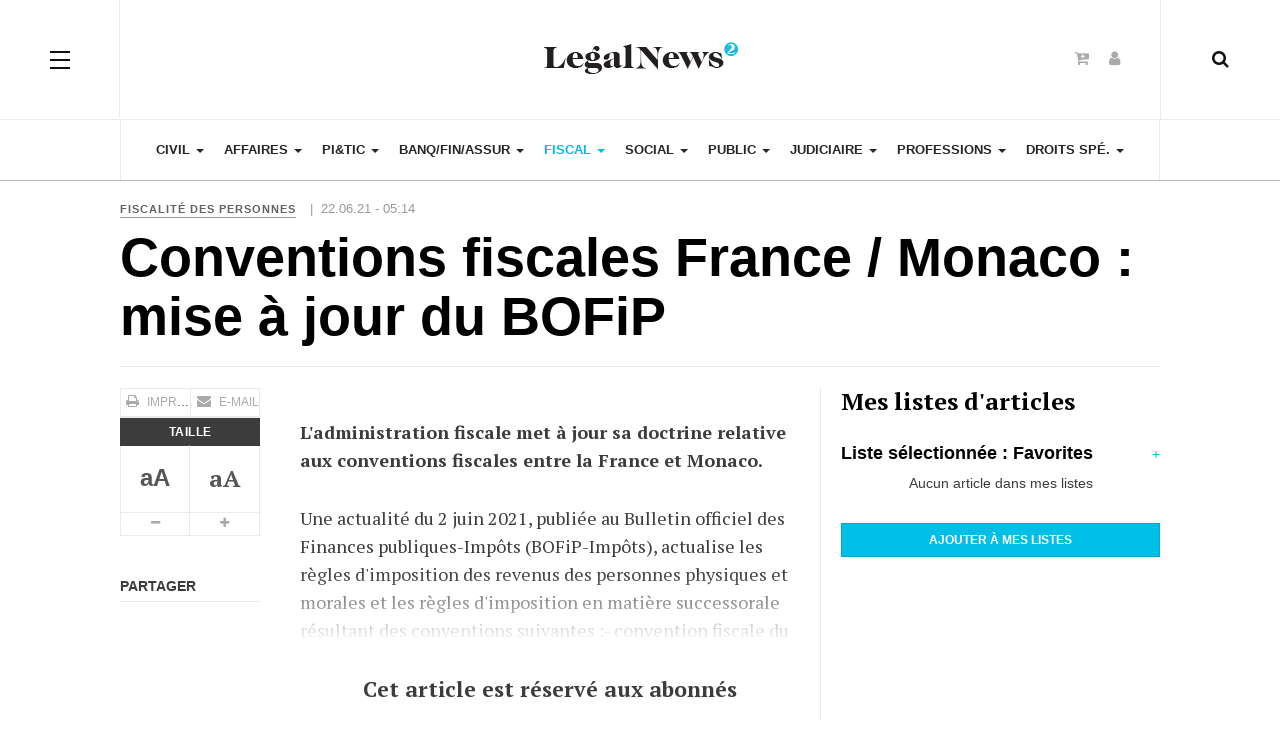

--- FILE ---
content_type: text/html; charset=utf-8
request_url: http://direct.legalnews.fr/fiscal/fiscalite-des-personnes/98127-conventions-fiscales-france-monaco-mise-a-jour-du-bofip.html
body_size: 10241
content:
<!DOCTYPE html><html lang="fr-fr" dir="ltr"
class='com_content view-article itemid-2353 j31 mm-hover'><head><base href="http://direct.legalnews.fr/fiscal/fiscalite-des-personnes/98127-conventions-fiscales-france-monaco-mise-a-jour-du-bofip.html" /><meta http-equiv="content-type" content="text/html; charset=utf-8" /><meta name="keywords" content="LegalNews, BiblioVigie, information juridique, avocats, experts-comptables" /><meta name="author" content="Stéphanie BAERT" /><meta name="description" content="LegalNews Bibliovigie - Actualité du droit et veille juridique pour les avocats, les juristes, les notaires, les experts-comptables" /><meta name="generator" content="Joomla! - Open Source Content Management - Version 3.10.12" /><title>Conventions fiscales France / Monaco : mise à jour du BOFiP</title><link href="http://direct.legalnews.fr/component/search/?Itemid=2353&amp;catid=164&amp;id=98127&amp;format=opensearch" rel="search" title="Valider Actualité du droit et veille juridique pour les avocats, les juristes, les notaires, les experts-comptables" type="application/opensearchdescription+xml" /><link href="/templates/ja_magz_ii/local/css/bootstrap.css" rel="stylesheet" type="text/css" /><link href="/modules/mod_myshortlist/assets/style.min.css" rel="stylesheet" type="text/css" /><link href="https://use.fontawesome.com/releases/v5.0.10/css/all.css" rel="stylesheet" integrity="sha384-+d0P83n9kaQMCwj8F4RJB66tzIwOKmrdb46+porD/OvrJ+37WqIM7UoBtwHO6Nlg" crossorigin="anonymous" type="text/css" /><link href="/templates/system/css/system.css" rel="stylesheet" type="text/css" /><link href="/templates/ja_magz_ii/local/css/legacy-grid.css" rel="stylesheet" type="text/css" /><link href="/plugins/system/t3/base-bs3/fonts/font-awesome/css/font-awesome.min.css" rel="stylesheet" type="text/css" /><link href="/templates/ja_magz_ii/local/css/template.css" rel="stylesheet" type="text/css" /><link href="/templates/ja_magz_ii/local/css/megamenu.css" rel="stylesheet" type="text/css" /><link href="/templates/ja_magz_ii/local/css/off-canvas.css" rel="stylesheet" type="text/css" /><link href="/templates/ja_magz_ii/fonts/font-awesome/css/font-awesome.min.css" rel="stylesheet" type="text/css" /><link href="/templates/ja_magz_ii/fonts/ionicons/css/ionicons.min.css" rel="stylesheet" type="text/css" /><link href="//fonts.googleapis.com/css?family=PT+Serif:400,700" rel="stylesheet" type="text/css" /><link href="/templates/ja_magz_ii/local/css/layouts/docs.css" rel="stylesheet" type="text/css" /><link href="/modules/mod_jbcookies/assets/css/jbcookies.css?232a15efb8fb0d709848b5513270ecfb" rel="stylesheet" type="text/css" /><link href="/media/system/css/modal.css?232a15efb8fb0d709848b5513270ecfb" rel="stylesheet" type="text/css" /> <script type="application/json" class="joomla-script-options new">{"csrf.token":"b8668020f847bcf9e194cad15dc1450b","system.paths":{"root":"","base":""},"joomla.jtext":{"PLEASE_WRITE_A_UNIQUE_NAME_FOR_YOUR_LIST":"Please write a unique name for your list","COLONS_NOT_ALLOWED":"Colons are not allowed in list names","MSL_FIELD_IS_REQUIRED":"Field '%s' is required."}}</script> <script src="/media/jui/js/jquery.min.js?232a15efb8fb0d709848b5513270ecfb" type="text/javascript"></script> <script src="/media/jui/js/jquery-noconflict.js?232a15efb8fb0d709848b5513270ecfb" type="text/javascript"></script> <script src="/media/jui/js/jquery-migrate.min.js?232a15efb8fb0d709848b5513270ecfb" type="text/javascript"></script> <script src="/media/system/js/caption.js?232a15efb8fb0d709848b5513270ecfb" type="text/javascript"></script> <script src="/plugins/system/t3/base-bs3/bootstrap/js/bootstrap.js?232a15efb8fb0d709848b5513270ecfb" type="text/javascript"></script> <script src="/media/system/js/core.js?232a15efb8fb0d709848b5513270ecfb" type="text/javascript"></script> <script src="/modules/mod_myshortlist/assets/script.min.js" type="text/javascript"></script> <script src="/plugins/system/t3/base-bs3/js/jquery.tap.min.js" type="text/javascript"></script> <script src="/plugins/system/t3/base-bs3/js/off-canvas.js" type="text/javascript"></script> <script src="/plugins/system/t3/base-bs3/js/script.js" type="text/javascript"></script> <script src="/plugins/system/t3/base-bs3/js/menu.js" type="text/javascript"></script> <script src="/templates/ja_magz_ii/js/jquery.cookie.js" type="text/javascript"></script> <script src="/templates/ja_magz_ii/js/script.js" type="text/javascript"></script> <script src="/plugins/system/t3/base-bs3/js/nav-collapse.js" type="text/javascript"></script> <script src="/media/system/js/mootools-core.js?232a15efb8fb0d709848b5513270ecfb" type="text/javascript"></script> <script src="/media/system/js/mootools-more.js?232a15efb8fb0d709848b5513270ecfb" type="text/javascript"></script> <script src="/media/system/js/modal.js?232a15efb8fb0d709848b5513270ecfb" type="text/javascript"></script> <script src="/media/system/js/html5fallback.js" type="text/javascript"></script> <script type="text/javascript">jQuery(window).on('load',  function() {
				new JCaption('img.caption');
			});jQuery(function($){ initTooltips(); $("body").on("subform-row-add", initTooltips); function initTooltips (event, container) { container = container || document;$(container).find(".hasTooltip").tooltip({"html": true,"container": "body"});} });
var list_names = ["Favorites"];
  var myshortlist_lists_open = false;

  function msl_toggleListsInterface(id) {
    if (window.jQuery) {
      jQuery("#"+id+"myshortlist_lists_interface").slideToggle();
    }
    else {
      var el = document.getElementById(id+"myshortlist_lists_interface");
      if (myshortlist_lists_open) {
        el.setAttribute("style", "display: none;");
      }
      else {
        el.removeAttribute("style");
      }
    }
    myshortlist_lists_open = !myshortlist_lists_open;
    var new_text = (myshortlist_lists_open) ? "-" : "+";
    document.getElementById(id+"myshortlist_lists_toggle").innerHTML = new_text;
  }

  function msl_checkListName() {
    var newname = document.getElementById("myshortlist_new_list").value.trim();
    var result = ((newname != "") && (list_names.indexOf(newname) == -1));
    if (!result) {
      alert(Joomla.JText._("PLEASE_WRITE_A_UNIQUE_NAME_FOR_YOUR_LIST"));
    }
    else {
      // Also check for colons (:)
      result = (newname == newname.replace(":", ""));
      if (!result) {
        alert(Joomla.JText._("COLONS_NOT_ALLOWED"));
      }
    }
    return result;
  }

		jQuery(function($) {
			SqueezeBox.initialize({});
			initSqueezeBox();
			$(document).on('subform-row-add', initSqueezeBox);

			function initSqueezeBox(event, container)
			{
				SqueezeBox.assign($(container || document).find('a.jbcookies').get(), {
					parse: 'rel'
				});
			}
		});

		window.jModalClose = function () {
			SqueezeBox.close();
		};

		// Add extra modal close functionality for tinyMCE-based editors
		document.onreadystatechange = function () {
			if (document.readyState == 'interactive' && typeof tinyMCE != 'undefined' && tinyMCE)
			{
				if (typeof window.jModalClose_no_tinyMCE === 'undefined')
				{
					window.jModalClose_no_tinyMCE = typeof(jModalClose) == 'function'  ?  jModalClose  :  false;

					jModalClose = function () {
						if (window.jModalClose_no_tinyMCE) window.jModalClose_no_tinyMCE.apply(this, arguments);
						tinyMCE.activeEditor.windowManager.close();
					};
				}

				if (typeof window.SqueezeBoxClose_no_tinyMCE === 'undefined')
				{
					if (typeof(SqueezeBox) == 'undefined')  SqueezeBox = {};
					window.SqueezeBoxClose_no_tinyMCE = typeof(SqueezeBox.close) == 'function'  ?  SqueezeBox.close  :  false;

					SqueezeBox.close = function () {
						if (window.SqueezeBoxClose_no_tinyMCE)  window.SqueezeBoxClose_no_tinyMCE.apply(this, arguments);
						tinyMCE.activeEditor.windowManager.close();
					};
				}
			}
		};</script> <meta property="og:type" content="article" /><link rel="image_src" content="http://direct.legalnews.fr/" /><meta property="og:image" content="http://direct.legalnews.fr/" /><meta name="viewport" content="width=device-width, initial-scale=1.0, maximum-scale=1.0, user-scalable=no"/><style type="text/stylesheet">@-webkit-viewport {
            width: device-width;
        }

        @-moz-viewport {
            width: device-width;
        }

        @-ms-viewport {
            width: device-width;
        }

        @-o-viewport {
            width: device-width;
        }

        @viewport {
            width: device-width;
        }</style> <script type="text/javascript">//
        if (navigator.userAgent.match(/IEMobile\/10\.0/)) {
            var msViewportStyle = document.createElement("style");
            msViewportStyle.appendChild(
                document.createTextNode("@-ms-viewport{width:auto!important}")
            );
            document.getElementsByTagName("head")[0].appendChild(msViewportStyle);
        }
        //</script> <meta name="HandheldFriendly" content="true"/><meta name="apple-mobile-web-app-capable" content="YES"/><link rel="stylesheet" href="/surcharge.css" type="text/css" /><link rel="stylesheet" href="/surcharge_lnf.css" type="text/css" /><link href="/images/favicon_LEGALNEWS.ico" rel="shortcut icon" type="image/vnd.microsoft.icon" />  <script async src="https://www.googletagmanager.com/gtag/js?id=UA-17008156-1"></script> <script>window.dataLayer = window.dataLayer || [];
	  function gtag(){dataLayer.push(arguments);}
	  gtag("js", new Date());
	  gtag("config", "UA-17008156-1");</script>  <!--[if lt IE 9]> <script src="//html5shim.googlecode.com/svn/trunk/html5.js"></script> <script type="text/javascript" src="/plugins/system/t3/base-bs3/js/respond.min.js"></script> <![endif]--> <script type="text/javascript" src="//s7.addthis.com/js/300/addthis_widget.js#pubid=ra-58a27ef72c87e4f9"></script> </head><body class=""><div class="t3-wrapper search-close"><header id="t3-header" class="t3-header wrap"><div class="container"><div class="row"> <button class="btn btn-primary off-canvas-toggle " type="button" data-pos="left" data-nav="#t3-off-canvas" data-effect="off-canvas-effect-4"> <span class="patty"></span><span class="element-invisible">Off Canvas</span> </button><div id="t3-off-canvas" class="t3-off-canvas "><div class="t3-off-canvas-body"><div class="t3-module module " id="Mod99"><div class="module-inner"><h3 class="module-title "><span>MON COMPTE</span></h3><div class="module-ct"><ul class="nav nav-pills nav-stacked menu"><li class="item-129"><a href="/acces-abonne.html" class="">Accès abonné</a></li><li class="item-2425"><a href="/abonnement.html" class="">S'abonner</a></li></ul></div></div></div><div class="t3-module module " id="Mod98"><div class="module-inner"><h3 class="module-title "><span>NOS SITES</span></h3><div class="module-ct"><ul class="nav nav-pills nav-stacked menu"><li class="item-2398"><a href="https://www.legalnews.fr/" class="">LegalNews </a></li><li class="item-2401"><a href="https://www.veegee.fr/" class="">VeeGee </a></li><li class="item-2399"><a href="https://www.legalnewsnotaires.fr/" class="">LegalNews Notaires </a></li><li class="item-2402"><a href="https://www.lemondedudroit.fr/" class="">Le Monde du Droit </a></li><li class="item-2403"><a href="https://www.lemondeduchiffre.fr/" class="">Le Monde du Chiffre </a></li></ul></div></div></div><div class="t3-module module " id="Mod168"><div class="module-inner"><h3 class="module-title "><span>NOS EVENEMENTS</span></h3><div class="module-ct"><ul class="nav nav-pills nav-stacked menu"><li class="item-2404"><a href="https://www.palmaresdudroit.fr/" class="" target="_blank" rel="noopener noreferrer">Palmares du Droit </a></li><li class="item-2405"><a href="https://palmares.lemondeduchiffre.fr/" class="" target="_blank" rel="noopener noreferrer">Palmares du Chiffre </a></li><li class="item-2407"><a href="https://les100quicomptent.fr/" class="" target="_blank" rel="noopener noreferrer">Les 100 qui comptent </a></li></ul></div></div></div><div class="t3-module module " id="Mod169"><div class="module-inner"><h3 class="module-title "><span>A PROPOS</span></h3><div class="module-ct"><ul class="nav nav-pills nav-stacked menu"><li class="item-2408"><a href="/qui-sommes-nous.html" class="">Qui sommes-nous ?</a></li><li class="item-2409"><a href="/mentions-legales.html" class="">Mentions légales / CGV</a></li><li class="item-145"><a href="/contact.html" class="">Contact</a></li></ul></div></div></div></div></div><div class="col-xs-12 col-md-4 logo"><div class="logo-image logo-control"> <a href="/" title="LegalNews"> <img class="logo-img" src="/images/logo_legalnews2-b.jpg" alt="LegalNews"/> <img class="logo-img-sm" src="/images/logo_legalnews2-b-small2.jpg" alt="LegalNews"/> <span>LegalNews</span> </a> <small class="site-slogan">Veille personnalisée pour les professionnels du droit</small></div></div><div class="headright"><div class="head-search "> <i class="fa fa-search"></i><div class="search search-full"><form action="/fiscal/fiscalite-des-personnes.html" method="post" class="form-inline form-search"> <label for="mod-search-searchword" class="element-invisible">Rechercher</label> <input name="searchword" autocomplete="off" id="mod-search-searchword" maxlength="200"  class="form-control search-query" type="search" size="0" placeholder="Recherche..." /> <input type="hidden" name="task" value="search" /> <input type="hidden" name="option" value="com_search" /> <input type="hidden" name="Itemid" value="2353" /></form></div></div><div class="head-social "><div class="custom hidden-xs"  ><ul class="social-list"><li><a class="S'abonner" title="S'abonner" href="/abonnement.html?view=categories&amp;id=0"><i class="fa fa-cart-plus"></i></a></li><li><a class="Accès abonné" title="Accès abonné" href="/acces-abonne.html"><i class="fa fa-user"></i></a></li></ul></div></div></div></div></div></header><nav id="t3-mainnav" class="wrap navbar navbar-default t3-mainnav"><div class="container"><div class="navbar-header"> <button type="button" class="navbar-toggle" data-toggle="collapse" data-target=".t3-navbar-collapse"> <i class="fa fa-bars"></i> </button></div><div class="t3-navbar-collapse navbar-collapse collapse"></div><div class="t3-navbar navbar-collapse collapse"><div  class="t3-megamenu"  data-responsive="true"><ul itemscope itemtype="http://www.schema.org/SiteNavigationElement" class="nav navbar-nav level0"><li itemprop='name' class="dropdown mega" data-id="2083" data-level="1"> <a itemprop='url' class=" dropdown-toggle"  href="/civil.html"   data-target="#" data-toggle="dropdown">Civil <em class="caret"></em></a><div class="nav-child dropdown-menu mega-dropdown-menu"  ><div class="mega-dropdown-inner"><div class="row"><div class="col-xs-12 mega-col-nav" data-width="12"><div class="mega-inner"><ul itemscope itemtype="http://www.schema.org/SiteNavigationElement" class="mega-nav level1"><li itemprop='name'  data-id="2124" data-level="2"> <a itemprop='url' class=""  href="/civil/personnes.html"   data-target="#">Personnes </a></li><li itemprop='name'  data-id="2125" data-level="2"> <a itemprop='url' class=""  href="/civil/famille.html"   data-target="#">Famille </a></li><li itemprop='name'  data-id="2126" data-level="2"> <a itemprop='url' class=""  href="/civil/successions-et-liberalites.html"   data-target="#">Successions et libéralités </a></li><li itemprop='name'  data-id="2127" data-level="2"> <a itemprop='url' class=""  href="/civil/obligations.html"   data-target="#">Obligations </a></li><li itemprop='name'  data-id="2128" data-level="2"> <a itemprop='url' class=""  href="/civil/immobilier-construction.html"   data-target="#">Immobilier / Construction </a></li></ul></div></div></div></div></div></li><li itemprop='name' class="dropdown mega" data-id="2084" data-level="1"> <a itemprop='url' class=" dropdown-toggle"  href="/affaires.html"   data-target="#" data-toggle="dropdown">Affaires <em class="caret"></em></a><div class="nav-child dropdown-menu mega-dropdown-menu"  ><div class="mega-dropdown-inner"><div class="row"><div class="col-xs-12 mega-col-nav" data-width="12"><div class="mega-inner"><ul itemscope itemtype="http://www.schema.org/SiteNavigationElement" class="mega-nav level1"><li itemprop='name'  data-id="2113" data-level="2"> <a itemprop='url' class=""  href="/affaires/societes.html"   data-target="#">Sociétés </a></li><li itemprop='name'  data-id="2114" data-level="2"> <a itemprop='url' class=""  href="/affaires/contrats.html"   data-target="#">Contrats </a></li><li itemprop='name'  data-id="2115" data-level="2"> <a itemprop='url' class=""  href="/affaires/concurrence-distribution.html"   data-target="#">Concurrence / Distribution </a></li><li itemprop='name'  data-id="2116" data-level="2"> <a itemprop='url' class=""  href="/affaires/consommation.html"   data-target="#">Consommation </a></li><li itemprop='name'  data-id="2117" data-level="2"> <a itemprop='url' class=""  href="/affaires/baux-commerciaux.html"   data-target="#">Baux commerciaux </a></li><li itemprop='name'  data-id="2118" data-level="2"> <a itemprop='url' class=""  href="/affaires/entreprises-en-difficulte.html"   data-target="#">Entreprises en difficulté </a></li></ul></div></div></div></div></div></li><li itemprop='name' class="dropdown mega" data-id="2085" data-level="1"> <a itemprop='url' class=" dropdown-toggle"  href="/pitic.html"   data-target="#" data-toggle="dropdown">PI&amp;TIC <em class="caret"></em></a><div class="nav-child dropdown-menu mega-dropdown-menu"  ><div class="mega-dropdown-inner"><div class="row"><div class="col-xs-12 mega-col-nav" data-width="12"><div class="mega-inner"><ul itemscope itemtype="http://www.schema.org/SiteNavigationElement" class="mega-nav level1"><li itemprop='name'  data-id="2299" data-level="2"> <a itemprop='url' class=""  href="/pitic/propriete-intellectuelle.html"   data-target="#">Propriété intellectuelle </a></li><li itemprop='name'  data-id="2300" data-level="2"> <a itemprop='url' class=""  href="/pitic/medias.html"   data-target="#">Medias </a></li><li itemprop='name'  data-id="2301" data-level="2"> <a itemprop='url' class=""  href="/pitic/technologies-de-l-information.html"   data-target="#">Technologies de l'information </a></li><li itemprop='name'  data-id="2302" data-level="2"> <a itemprop='url' class=""  href="/pitic/telecommunications.html"   data-target="#">Télécommunications </a></li><li itemprop='name'  data-id="2303" data-level="2"> <a itemprop='url' class=""  href="/pitic/protection-des-donnees.html"   data-target="#">Protection des données </a></li></ul></div></div></div></div></div></li><li itemprop='name' class="dropdown mega" data-id="2086" data-level="1"> <a itemprop='url' class=" dropdown-toggle"  href="/banque-finance-assurance.html"   data-target="#" data-toggle="dropdown">Banq/Fin/Assur <em class="caret"></em></a><div class="nav-child dropdown-menu mega-dropdown-menu"  ><div class="mega-dropdown-inner"><div class="row"><div class="col-xs-12 mega-col-nav" data-width="12"><div class="mega-inner"><ul itemscope itemtype="http://www.schema.org/SiteNavigationElement" class="mega-nav level1"><li itemprop='name'  data-id="2348" data-level="2"> <a itemprop='url' class=""  href="/banque-finance-assurance/banque.html"   data-target="#">Banque </a></li><li itemprop='name'  data-id="2349" data-level="2"> <a itemprop='url' class=""  href="/banque-finance-assurance/finance.html"   data-target="#">Finance </a></li><li itemprop='name'  data-id="2350" data-level="2"> <a itemprop='url' class=""  href="/banque-finance-assurance/bourse.html"   data-target="#">Marchés financiers </a></li><li itemprop='name'  data-id="2351" data-level="2"> <a itemprop='url' class=""  href="/banque-finance-assurance/suretes.html"   data-target="#">Sûretés </a></li><li itemprop='name'  data-id="2352" data-level="2"> <a itemprop='url' class=""  href="/banque-finance-assurance/assurances.html"   data-target="#">Assurances </a></li></ul></div></div></div></div></div></li><li itemprop='name' class="active dropdown mega" data-id="2087" data-level="1"> <a itemprop='url' class=" dropdown-toggle"  href="/fiscal.html"   data-target="#" data-toggle="dropdown">Fiscal <em class="caret"></em></a><div class="nav-child dropdown-menu mega-dropdown-menu"  ><div class="mega-dropdown-inner"><div class="row"><div class="col-xs-12 mega-col-nav" data-width="12"><div class="mega-inner"><ul itemscope itemtype="http://www.schema.org/SiteNavigationElement" class="mega-nav level1"><li itemprop='name' class="current active" data-id="2353" data-level="2"> <a itemprop='url' class=""  href="/fiscal/fiscalite-des-personnes.html"   data-target="#">Fiscalité des personnes </a></li><li itemprop='name'  data-id="2354" data-level="2"> <a itemprop='url' class=""  href="/fiscal/fiscalite-des-entreprises.html"   data-target="#">Fiscalité des entreprises </a></li><li itemprop='name'  data-id="2355" data-level="2"> <a itemprop='url' class=""  href="/fiscal/fiscalite-immobiliere.html"   data-target="#">Fiscalité immobilière </a></li><li itemprop='name'  data-id="2356" data-level="2"> <a itemprop='url' class=""  href="/fiscal/finances-publiques.html"   data-target="#">Finances publiques </a></li><li itemprop='name'  data-id="2357" data-level="2"> <a itemprop='url' class=""  href="/fiscal/procedure-fiscale.html"   data-target="#">Procédure fiscale </a></li></ul></div></div></div></div></div></li><li itemprop='name' class="dropdown mega" data-id="2088" data-level="1"> <a itemprop='url' class=" dropdown-toggle"  href="/social.html"   data-target="#" data-toggle="dropdown">Social <em class="caret"></em></a><div class="nav-child dropdown-menu mega-dropdown-menu"  ><div class="mega-dropdown-inner"><div class="row"><div class="col-xs-12 mega-col-nav" data-width="12"><div class="mega-inner"><ul itemscope itemtype="http://www.schema.org/SiteNavigationElement" class="mega-nav level1"><li itemprop='name'  data-id="2358" data-level="2"> <a itemprop='url' class=""  href="/social/protection-sociale-cotisations.html"   data-target="#">Protection sociale / Cotisations </a></li><li itemprop='name'  data-id="2359" data-level="2"> <a itemprop='url' class=""  href="/social/relations-individuelles-de-travail.html"   data-target="#">Relations individuelles de travail </a></li><li itemprop='name'  data-id="2360" data-level="2"> <a itemprop='url' class=""  href="/social/relations-collectives-de-travail.html"   data-target="#">Relations collectives de travail </a></li><li itemprop='name'  data-id="2361" data-level="2"> <a itemprop='url' class=""  href="/social/sante-et-securite-au-travail.html"   data-target="#">Santé et sécurité au travail </a></li></ul></div></div></div></div></div></li><li itemprop='name' class="dropdown mega" data-id="2089" data-level="1"> <a itemprop='url' class=" dropdown-toggle"  href="/public.html"   data-target="#" data-toggle="dropdown">Public <em class="caret"></em></a><div class="nav-child dropdown-menu mega-dropdown-menu"  ><div class="mega-dropdown-inner"><div class="row"><div class="col-xs-12 mega-col-nav" data-width="12"><div class="mega-inner"><ul itemscope itemtype="http://www.schema.org/SiteNavigationElement" class="mega-nav level1"><li itemprop='name'  data-id="2362" data-level="2"> <a itemprop='url' class=""  href="/public/droit-public-general.html"   data-target="#">Droit public général </a></li><li itemprop='name'  data-id="2363" data-level="2"> <a itemprop='url' class=""  href="/public/urbanisme.html"   data-target="#">Urbanisme </a></li><li itemprop='name'  data-id="2364" data-level="2"> <a itemprop='url' class=""  href="/public/environnement.html"   data-target="#">Environnement </a></li><li itemprop='name'  data-id="2365" data-level="2"> <a itemprop='url' class=""  href="/public/contrats-publics.html"   data-target="#">Contrats publics </a></li></ul></div></div></div></div></div></li><li itemprop='name' class="dropdown mega" data-id="2090" data-level="1"> <a itemprop='url' class=" dropdown-toggle"  href="/judiciaire.html"   data-target="#" data-toggle="dropdown">Judiciaire <em class="caret"></em></a><div class="nav-child dropdown-menu mega-dropdown-menu"  ><div class="mega-dropdown-inner"><div class="row"><div class="col-xs-12 mega-col-nav" data-width="12"><div class="mega-inner"><ul itemscope itemtype="http://www.schema.org/SiteNavigationElement" class="mega-nav level1"><li itemprop='name'  data-id="2366" data-level="2"> <a itemprop='url' class=""  href="/judiciaire/organisation-judiciaire.html"   data-target="#">Organisation judiciaire </a></li><li itemprop='name'  data-id="2367" data-level="2"> <a itemprop='url' class=""  href="/judiciaire/procedure-civile.html"   data-target="#">Procédure civile </a></li><li itemprop='name'  data-id="2368" data-level="2"> <a itemprop='url' class=""  href="/judiciaire/droit-penal.html"   data-target="#">Droit pénal </a></li></ul></div></div></div></div></div></li><li itemprop='name' class="dropdown mega" data-id="2091" data-level="1"> <a itemprop='url' class=" dropdown-toggle"  href="/professions.html"   data-target="#" data-toggle="dropdown">Professions <em class="caret"></em></a><div class="nav-child dropdown-menu mega-dropdown-menu"  ><div class="mega-dropdown-inner"><div class="row"><div class="col-xs-12 mega-col-nav" data-width="12"><div class="mega-inner"><ul itemscope itemtype="http://www.schema.org/SiteNavigationElement" class="mega-nav level1"><li itemprop='name'  data-id="2369" data-level="2"> <a itemprop='url' class=""  href="/professions/avocat.html"   data-target="#">Avocat </a></li><li itemprop='name'  data-id="2370" data-level="2"> <a itemprop='url' class=""  href="/professions/magistrat.html"   data-target="#">Magistrat </a></li><li itemprop='name'  data-id="2371" data-level="2"> <a itemprop='url' class=""  href="/professions/huissier.html"   data-target="#">Commissaire de justice </a></li><li itemprop='name'  data-id="2372" data-level="2"> <a itemprop='url' class=""  href="/professions/ajmj.html"   data-target="#">AJMJ </a></li></ul></div></div></div></div></div></li><li itemprop='name' class="dropdown mega" data-id="2092" data-level="1"> <a itemprop='url' class=" dropdown-toggle"  href="/droits-specialises.html"   data-target="#" data-toggle="dropdown">Droits spé. <em class="caret"></em></a><div class="nav-child dropdown-menu mega-dropdown-menu"  ><div class="mega-dropdown-inner"><div class="row"><div class="col-xs-12 mega-col-nav" data-width="12"><div class="mega-inner"><ul itemscope itemtype="http://www.schema.org/SiteNavigationElement" class="mega-nav level1"><li itemprop='name'  data-id="2373" data-level="2"> <a itemprop='url' class=""  href="/droits-specialises/associations-fondations.html"   data-target="#">Associations/Fondations </a></li><li itemprop='name'  data-id="2374" data-level="2"> <a itemprop='url' class=""  href="/droits-specialises/sante-pharmacie.html"   data-target="#">Santé/Pharmacie </a></li><li itemprop='name'  data-id="2375" data-level="2"> <a itemprop='url' class=""  href="/droits-specialises/transports.html"   data-target="#">Transports </a></li><li itemprop='name'  data-id="2376" data-level="2"> <a itemprop='url' class=""  href="/droits-specialises/tourisme.html"   data-target="#">Tourisme </a></li><li itemprop='name'  data-id="2377" data-level="2"> <a itemprop='url' class=""  href="/droits-specialises/sport.html"   data-target="#">Sport </a></li><li itemprop='name'  data-id="2378" data-level="2"> <a itemprop='url' class=""  href="/droits-specialises/energie.html"   data-target="#">Energie </a></li><li itemprop='name'  data-id="2379" data-level="2"> <a itemprop='url' class=""  href="/droits-specialises/agroalimentaire.html"   data-target="#">Agroalimentaire </a></li></ul></div></div></div></div></div></li></ul></div></div></div></nav>  <script>(function ($){
		var maps = [];
		$(maps).each (function (){
			$('li[data-id="' + this['id'] + '"]').addClass (this['class']);
		});
	})(jQuery);</script> <div id="t3-mainbody" class="container t3-mainbody"><div class="row"><div id="t3-content" class="t3-content col-xs-12"><div class="item-page clearfix"><article class="article" itemscope itemtype="http://schema.org/Article"><meta itemscope itemprop="mainEntityOfPage" itemType="https://schema.org/WebPage" itemid="https://google.com/article"/><meta itemprop="inLanguage" content="fr-FR"/><meta content="2021-06-21T12:22:38+02:00" itemprop="dateModified"> <span itemprop="author" style="display: none;"> <span itemprop="name">Stéphanie BAERT</span> <span itemtype="https://schema.org/Organization" itemscope="" itemprop="publisher" style="display: none;"> <span itemtype="https://schema.org/ImageObject" itemscope="" itemprop="logo"> <img itemprop="url" alt="logo" src="http://direct.legalnews.fr//templates/ja_magz_ii/images/logo.png"><meta content="auto" itemprop="width"><meta content="auto" itemprop="height"> </span><meta content="Stéphanie BAERT" itemprop="name"> </span> </span><aside class="article-aside clearfix"><dl class="article-info  muted"><dt class="article-info-term"> Détails</dt><dd class="category-name hasTooltip" title="Catégorie : "> <i class="fa fa-folder-open"></i> <a href="/fiscal/fiscalite-des-personnes.html" ><span itemprop="genre">Fiscalité des personnes</span></a></dd> |&nbsp;&nbsp;<dd class="published hasTooltip" title="Publication : "> <i class="fa fa-calendar"></i> <time datetime="2021-06-22T07:14:36+02:00" itemprop="datePublished"> 22.06.21 - 05:14 </time></dd></dl></aside><header class="article-header clearfix"><h1 class="article-title" itemprop="headline"> Conventions fiscales France / Monaco : mise à jour du BOFiP<meta itemprop="url" content="http://direct.legalnews.fr/fiscal/fiscalite-des-personnes/98127-conventions-fiscales-france-monaco-mise-a-jour-du-bofip.html" /></h1></header><div class="row equal-height"><div class="col-xs-12 "></div><div class="col col-xs-12  col-md-8  item-main"><div class="row"><div class="col-lg-3"><div class="article-tools"><div class="title-reading hide"> Conventions fiscales France / Monaco : mise à jour du BOFiP</div><div class="default-tools"><div class="view-tools"><ul><li class="print-icon"> <a href="/fiscal/fiscalite-des-personnes/98127-conventions-fiscales-france-monaco-mise-a-jour-du-bofip.html?tmpl=component&amp;print=1&amp;layout=default&amp;page=" title="Imprimer" onclick="window.open(this.href,'win2','status=no,toolbar=no,scrollbars=yes,titlebar=no,menubar=no,resizable=yes,width=640,height=480,directories=no,location=no'); return false;" rel="nofollow"><span class="fa fa-print"></span>&#160;Imprimer&#160;</a></li><li class="email-icon"> <a href="/component/mailto/?tmpl=component&amp;template=ja_magz_ii&amp;link=7a8e20082dbf00969182188e6f574b2ca943bb46" title="E-mail" onclick="window.open(this.href,'win2','width=400,height=350,menubar=yes,resizable=yes'); return false;"><span class="fa fa-envelope"></span> E-mail</a></li></ul></div></div><div class="typo-tools"><ul><li class="toggle-reading"> <a class="toggle" href="#" title="Taille" data-action="onOff" data-value="reading-mode" data-default="off" data-target="html" data-key="reading-mode" data-cookie="no"> <i class="fa fa-sign-out hide"></i> <span class="hidden-xs">Taille<span> </a></li><li data-fonts="Sans-serif,Serif" data-loop="false"> <a class="btn font font-sans-serif hasTooltip" href="#" title="Style de police" data-value="-1" data-target=".article" data-action="nextPrev" data-key="font"><div class="font-type"><b>aA</b></div></a> <a class="btn font font-serif hasTooltip" href="#" title="Style de police" data-value="+1" data-target=".article" data-action="nextPrev" data-key="font" data-default="Default"><div class="font-type"><b>aA</b></div></a></li><li data-fss="Smaller,Small,Medium,Big,Bigger"> <a class="btn hasTooltip" href="#" title="Plus petit" data-value="-1" data-target=".article" data-action="nextPrev" data-key="fs"><i class="fa fa-minus"></i><span class="element-invisible">Plus petit</span></a> <a class="btn hasTooltip" href="#" title="Plus grand" data-value="+1" data-target=".article" data-action="nextPrev" data-key="fs" data-default="Medium"><i class="fa fa-plus"></i><span class="element-invisible">Plus grand</span></a></li></ul></div><div class="sharing-tools"> <span class="sharing-title">Partager</span><div class="addthis_inline_share_toolbox"></div></div></div></div><div id="article-body" class="article-content-main col-lg-9 "> <strong></strong><section class="article-content clearfix" itemprop="articleBody"><style>.label-info {
                                            background-color: #f18522;
                                        }

                                        .label-info:hover {
                                            background-color: #000000;
                                        }

                                        #fadeout {
                                            position: relative;
                                        }

                                        #fadetext {
                                            background: white;

                                        }

                                        .abonnement {
                                            width: 100%;
                                            border-top: 5px solid #00bfe6;
                                            border-bottom: 1px solid #e5e5e5;
                                            border-right: 1px solid #e5e5e5;
                                            border-left: 1px solid #e5e5e5;
                                            background-color: #f8f8f8;
                                            padding: 15px;
                                            margin-top: 30px;
                                            text-align: center;
                                        }

                                        .abonnement-bouton {
                                            float: right;
                                            margin-left: 50px;
                                            text-align: center;
                                            border-radius: 3px;
                                            box-shadow: 3px 3px 3px #c5c5c5;
                                        }

                                        .abonnement-bouton:hover {
                                            box-shadow: 3px 3px 3px #a5a5a5;
                                        }

                                        .abonnement-bouton a:hover {
                                            text-decoration: none;
                                        }

                                        #readmoretext {
                                            text-align: center;
                                            padding-bottom: 5px;
                                            border-bottom: 1px solid #333;
                                            margin-top: 0;
                                            padding-top: 0;
                                        }

                                        #gradient {
                                            position: absolute;
                                            z-index: 2;
                                            right: 0;
                                            bottom: 0;
                                            left: 0;
                                            height: 100px; /* adjust it to your needs */
                                            background: url([data-uri]);
                                            background: -moz-linear-gradient(top, rgba(255, 255, 255, 0) 0%, rgba(255, 255, 255, 1) 70%);
                                            background: -webkit-gradient(linear, left top, left bottom, color-stop(0%, rgba(255, 255, 255, 0)), color-stop(70%, rgba(255, 255, 255, 1)));
                                            background: -webkit-linear-gradient(top, rgba(255, 255, 255, 0) 0%, rgba(255, 255, 255, 1) 70%);
                                            background: -o-linear-gradient(top, rgba(255, 255, 255, 0) 0%, rgba(255, 255, 255, 1) 70%);
                                            background: -ms-linear-gradient(top, rgba(255, 255, 255, 0) 0%, rgba(255, 255, 255, 1) 70%);
                                            background: linear-gradient(to bottom, rgba(255, 255, 255, 0) 0%, rgba(255, 255, 255, 1) 70%);
                                        }

                                        ​</style><p><strong></strong></p><div id="fadeout"><div id="fadetext"><p><strong>L'administration fiscale met à jour sa doctrine relative aux conventions fiscales entre la France et Monaco.</p></strong> Une actualité du 2 juin 2021, publiée au Bulletin officiel des Finances publiques-Impôts (BOFiP-Impôts), actualise les règles d'imposition des revenus des personnes physiques et morales et les règles d'imposition en matière successorale résultant des conventions suivantes :- convention fiscale du 18 mai 1963 entre la France et Monaco, destinée à (...)</div><div id="gradient"></div></div><div style="text-align: center;"><span style="font-size: 16pt;font-weight: bold;">Cet article est réservé aux abonnés</span></div><div class="abonnement"><span style="font-weight: bold;">Vous êtes abonné ?</span><br><a href="/acces-abonne.html?return=aHR0cDovL2RpcmVjdC5sZWdhbG5ld3MuZnIvZmlzY2FsL2Zpc2NhbGl0ZS1kZXMtcGVyc29ubmVzLzk4MTI3LWNvbnZlbnRpb25zLWZpc2NhbGVzLWZyYW5jZS1tb25hY28tbWlzZS1hLWpvdXItZHUtYm9maXAuaHRtbA==" style="font-size: 12pt;">Identifiez-vous</a><br></div><div class="abonnement"><span style="font-weight: bold;">Vous souhaitez vous abonner ?</span><br><a href="/abonnement.html" style="font-size: 12pt;">D&eacute;couvrez nos formules</a></div><div style="margin-bottom: 30px;"></div></section><section class="row article-navigation top"><ul class="pager pagenav"><li class="previous"> <a href="/fiscal/fiscalite-des-personnes/98217-abattement-de-droits-de-mutation-en-faveur-des-personnes-handicapees.html" rel="prev"> <i class="fa fa-angle-left"></i><div class="navigation-detail"> <span>Précédent</span> <strong>Abattement de droits de mutation en faveur des personnes handicapées</strong></div></a></li><li class="next"> <a href="/fiscal/fiscalite-des-personnes/98037-frais-de-carburant-ou-de-vehicules-electriques-et-forfait-mobilites-durables.html" rel="next"> <i class="fa fa-angle-right"></i><div class="navigation-detail"> <span>Suivant</span> <strong>Frais de carburant ou de véhicules électriques et forfait mobilités durables </strong></div></a></li></ul></section></div></div></div><div class="col col-md-4 item-sidebar hidden-sm hidden-xs"><div class="affix-wrap"><div class="t3-module moduleline " id="Mod137"><div class="module-inner"><h3 class="module-title "><span>Mes listes d'articles</span></h3><div class="module-ct"><div id="myshortlist_div_137" class="msl_module_wrapper myshortlist line"
data-module-id="137" data-aid="98127-2353-" data-type="list|button"
data-type-int="0" data-show-send="2"
data-multiple-lists="1" data-show-clear="0"
data-button-width="100" data-large-limit-message="0"
data-no-form="0" data-show-page="1" data-cp="" data-show-add-popup="0" data-base="http://direct.legalnews.fr/"><div class="myshortlist_lists_interface_wrapper"> <a href="javascript:void(0);" onClick="msl_toggleListsInterface('137_');" id="137_myshortlist_lists_toggle" style="float: right;">+</a><div id="137_myshortlist_lists_interface" class="myshortlist_lists_interface" style="display: none;"><form method="post" onSubmit="return msl_checkListName();"> Add New List: <input type="text" name="myshortlist_new_list" id="myshortlist_new_list" class="inputbox input-small" style="margin-bottom: 0;" size="10"/> <input type="submit" class="myshortlist button" value="+"/></form><hr class="myshortlist_list_interface_separator"></div><h4 class="myshortlist_selected_list_name"><span class="selected_list_label">Liste sélectionnée : </span>Favorites</h4></div><p style="text-align: center;">Aucun article dans mes listes</p><div class="myshortlist_clr"></div><div class="myshortlist_button_wrapper"><form  data-is-plugin="0"
id="ms_137_af" name="ms_137_af" method="post" onSubmit="return msl_post(this);"> <input class="myshortlist button add_button btn btn-primary"
type="submit" name="addme" value="Ajouter à mes listes"
style="width: 100%" /> <input type="hidden" name="cookie_prefix" value=""/> <input type="hidden" name="custom_aid" value="98127-2353-"/> <input type="hidden" name="base" value="http://direct.legalnews.fr/"/> <input type="hidden" name="fsuffix" value="_af"/> <input type="hidden" name="update_form" value="1"/> <input type="hidden" name="mpage" value="98127-2353-"/> <input type="hidden" name="module_id" value="137"/> <input type="hidden" name="language" value="fr_fr"/></form></div><div class="myshortlist_clr"></div></div></div></div></div></div></div></div></article></div></div></div></div><div id="t3-section" class="t3-section-wrap wrap"><div class="container"></div></div><footer id="t3-footer" class="wrap t3-footer"><div class="container"><div class="footer-detail"><section class="t3-copyright"><div class="row"><div class="col-md-12 copyright "><div class="ja-copyright"><small>Copyright © 2026 LegalNews - Tous droits réservés - Réalisation : <a href="http://www.mediamatis.com/" target="_blank">Mediamatis</a></small> <small>LegalNews est une société du <a href="http://www.ficade.fr/" target="_blank">Groupe Ficade</a></small> <small>15 avenue de la Grande Armée 75116 Paris&nbsp;&nbsp;-&nbsp;&nbsp;Tél : 33 (0)1 56 79 89 89&nbsp;&nbsp;-&nbsp;&nbsp;Fax : 33 (0)1 56 79 89 90&nbsp;&nbsp;-&nbsp;&nbsp;<a href="mailto:contact@legalnews.fr">contact@legalnews.fr</a></small></div><noscript><strong>JavaScript is currently disabled.</strong>Please enable it for a better experience of <a href="http://2glux.com/projects/jumi">Jumi</a>.</noscript><div class="jb-cookie bottom black green  robots-noindex robots-nofollow robots-nocontent" style="display: none;"><div class="jb-cookie-bg black"></div><p class="jb-cookie-title">Charte d'utilisation des cookies</p><p>LegalNews est un site d'information professionnelle qui ne fait appel à aucun cookies tiers à des fins commerciales.
Seuls des cookies de navigation nécessaires au bon fonctionnement du site sont utilisés.</p><div class="jb-accept btn green">Ok, j'ai compris</div></div> <script type="text/javascript">jQuery(document).ready(function () { 
    	function setCookie(c_name,value,exdays,domain) {
			if (domain != '') {domain = '; domain=' + domain}

			var exdate=new Date();
			exdate.setDate(exdate.getDate() + exdays);
			var c_value=escape(value) + ((exdays==null) ? "" : "; expires="+exdate.toUTCString()) + "; path=/" + domain;

			document.cookie=c_name + "=" + c_value;
		}

		var $jb_cookie = jQuery('.jb-cookie'),
			cookieValue = document.cookie.replace(/(?:(?:^|.*;\s*)jbcookies\s*\=\s*([^;]*).*$)|^.*$/, "$1");

		if (cookieValue === '') { // NO EXIST
			$jb_cookie.delay(1000).slideDown('fast');
				}

		jQuery('.jb-accept').click(function() {
			setCookie("jbcookies","yes",90,"");
			$jb_cookie.slideUp('slow');
					});

		jQuery('.jb-decline').click(function() {
			jQuery('.jb-cookie-decline').fadeOut('slow', function() {
							});
			setCookie("jbcookies","",0,"");
			$jb_cookie.delay(1000).slideDown('fast');
		});
    });</script> </div></div></section></div></div></footer></div><noscript><strong>JavaScript is currently disabled.</strong>Please enable it for a better experience of <a href="http://2glux.com/projects/jumi">Jumi</a>.</noscript></body></html>